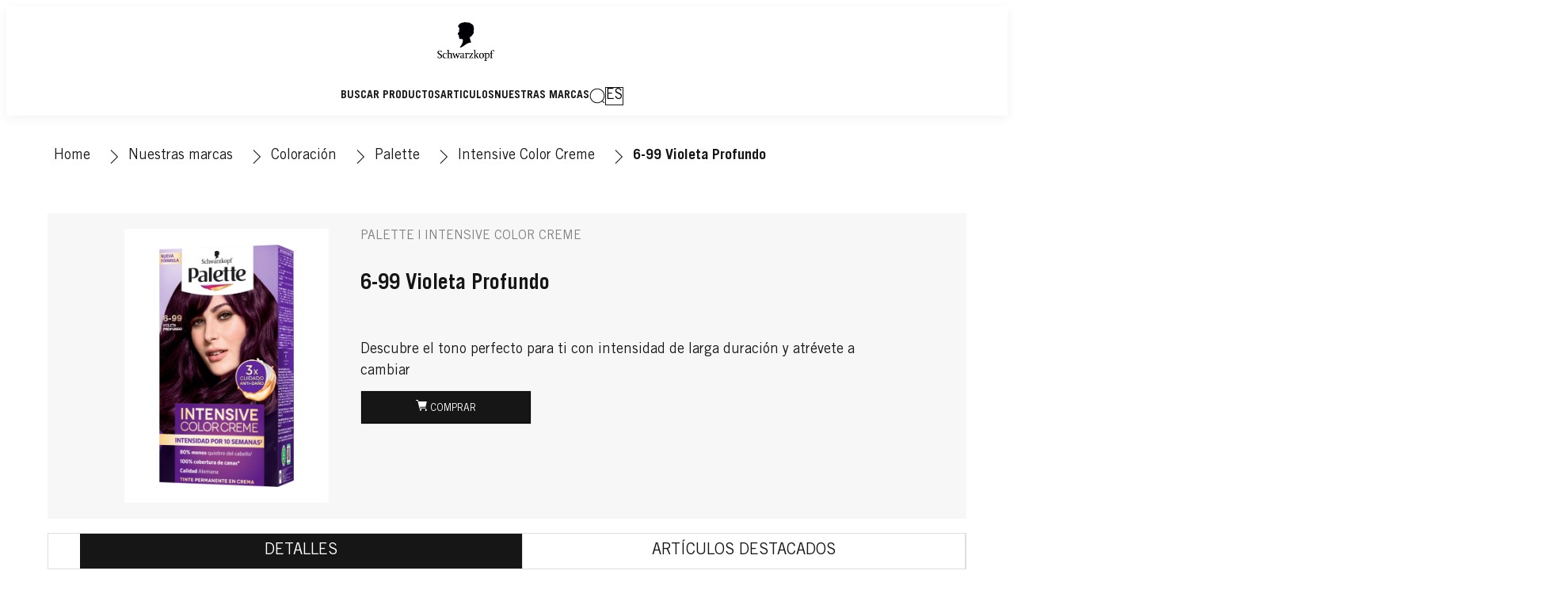

--- FILE ---
content_type: text/css;charset=utf-8
request_url: https://www.schwarzkopf.co/etc.clientlibs/heliux/clientlibs/publish/components/content/text/v1/limittext.lc-7d9d286550876be54c083f464945b1f0-lc.min.css
body_size: 2175
content:
heliux-text{--limit-text-readmore-label-margin-inline-start-small: 15px;--limit-text-readmore-label-margin-inline-start-big: 30px}@media(min-width: 0){heliux-text.text>.heliux-text__wrapper .xxs-1>h1,heliux-text.text>.heliux-text__wrapper .xxs-1 h2,heliux-text.text>.heliux-text__wrapper .xxs-1 h3,heliux-text.text>.heliux-text__wrapper .xxs-1 h4,heliux-text.text>.heliux-text__wrapper .xxs-1 h5,heliux-text.text>.heliux-text__wrapper .xxs-1 h6,heliux-text.text>.heliux-text__wrapper .xxs-1 h7:first-child{height:calc(var(--scope-type-line-height)*1)}heliux-text.text>.heliux-text__wrapper .xxs-2>h1,heliux-text.text>.heliux-text__wrapper .xxs-2 h2,heliux-text.text>.heliux-text__wrapper .xxs-2 h3,heliux-text.text>.heliux-text__wrapper .xxs-2 h4,heliux-text.text>.heliux-text__wrapper .xxs-2 h5,heliux-text.text>.heliux-text__wrapper .xxs-2 h6,heliux-text.text>.heliux-text__wrapper .xxs-2 h7:first-child{height:calc(var(--scope-type-line-height)*2)}heliux-text.text>.heliux-text__wrapper .xxs-3>h1,heliux-text.text>.heliux-text__wrapper .xxs-3 h2,heliux-text.text>.heliux-text__wrapper .xxs-3 h3,heliux-text.text>.heliux-text__wrapper .xxs-3 h4,heliux-text.text>.heliux-text__wrapper .xxs-3 h5,heliux-text.text>.heliux-text__wrapper .xxs-3 h6,heliux-text.text>.heliux-text__wrapper .xxs-3 h7:first-child{height:calc(var(--scope-type-line-height)*3)}heliux-text.text>.heliux-text__wrapper .xxs-4>h1,heliux-text.text>.heliux-text__wrapper .xxs-4 h2,heliux-text.text>.heliux-text__wrapper .xxs-4 h3,heliux-text.text>.heliux-text__wrapper .xxs-4 h4,heliux-text.text>.heliux-text__wrapper .xxs-4 h5,heliux-text.text>.heliux-text__wrapper .xxs-4 h6,heliux-text.text>.heliux-text__wrapper .xxs-4 h7:first-child{height:calc(var(--scope-type-line-height)*4)}heliux-text.text>.heliux-text__wrapper .xxs-5>h1,heliux-text.text>.heliux-text__wrapper .xxs-5 h2,heliux-text.text>.heliux-text__wrapper .xxs-5 h3,heliux-text.text>.heliux-text__wrapper .xxs-5 h4,heliux-text.text>.heliux-text__wrapper .xxs-5 h5,heliux-text.text>.heliux-text__wrapper .xxs-5 h6,heliux-text.text>.heliux-text__wrapper .xxs-5 h7:first-child{height:calc(var(--scope-type-line-height)*5)}heliux-text.text>.heliux-text__wrapper .xxs-6>h1,heliux-text.text>.heliux-text__wrapper .xxs-6 h2,heliux-text.text>.heliux-text__wrapper .xxs-6 h3,heliux-text.text>.heliux-text__wrapper .xxs-6 h4,heliux-text.text>.heliux-text__wrapper .xxs-6 h5,heliux-text.text>.heliux-text__wrapper .xxs-6 h6,heliux-text.text>.heliux-text__wrapper .xxs-6 h7:first-child{height:calc(var(--scope-type-line-height)*6)}heliux-text.text>.heliux-text__wrapper .xxs-7>h1,heliux-text.text>.heliux-text__wrapper .xxs-7 h2,heliux-text.text>.heliux-text__wrapper .xxs-7 h3,heliux-text.text>.heliux-text__wrapper .xxs-7 h4,heliux-text.text>.heliux-text__wrapper .xxs-7 h5,heliux-text.text>.heliux-text__wrapper .xxs-7 h6,heliux-text.text>.heliux-text__wrapper .xxs-7 h7:first-child{height:calc(var(--scope-type-line-height)*7)}heliux-text.text>.heliux-text__wrapper .xxs-8>h1,heliux-text.text>.heliux-text__wrapper .xxs-8 h2,heliux-text.text>.heliux-text__wrapper .xxs-8 h3,heliux-text.text>.heliux-text__wrapper .xxs-8 h4,heliux-text.text>.heliux-text__wrapper .xxs-8 h5,heliux-text.text>.heliux-text__wrapper .xxs-8 h6,heliux-text.text>.heliux-text__wrapper .xxs-8 h7:first-child{height:calc(var(--scope-type-line-height)*8)}heliux-text.text>.heliux-text__wrapper .xxs-9>h1,heliux-text.text>.heliux-text__wrapper .xxs-9 h2,heliux-text.text>.heliux-text__wrapper .xxs-9 h3,heliux-text.text>.heliux-text__wrapper .xxs-9 h4,heliux-text.text>.heliux-text__wrapper .xxs-9 h5,heliux-text.text>.heliux-text__wrapper .xxs-9 h6,heliux-text.text>.heliux-text__wrapper .xxs-9 h7:first-child{height:calc(var(--scope-type-line-height)*9)}heliux-text.text>.heliux-text__wrapper .xxs-10>h1,heliux-text.text>.heliux-text__wrapper .xxs-10 h2,heliux-text.text>.heliux-text__wrapper .xxs-10 h3,heliux-text.text>.heliux-text__wrapper .xxs-10 h4,heliux-text.text>.heliux-text__wrapper .xxs-10 h5,heliux-text.text>.heliux-text__wrapper .xxs-10 h6,heliux-text.text>.heliux-text__wrapper .xxs-10 h7:first-child{height:calc(var(--scope-type-line-height)*10)}heliux-text.text>.heliux-text__wrapper .xxs-11>h1,heliux-text.text>.heliux-text__wrapper .xxs-11 h2,heliux-text.text>.heliux-text__wrapper .xxs-11 h3,heliux-text.text>.heliux-text__wrapper .xxs-11 h4,heliux-text.text>.heliux-text__wrapper .xxs-11 h5,heliux-text.text>.heliux-text__wrapper .xxs-11 h6,heliux-text.text>.heliux-text__wrapper .xxs-11 h7:first-child{height:calc(var(--scope-type-line-height)*11)}heliux-text.text>.heliux-text__wrapper .xxs-12>h1,heliux-text.text>.heliux-text__wrapper .xxs-12 h2,heliux-text.text>.heliux-text__wrapper .xxs-12 h3,heliux-text.text>.heliux-text__wrapper .xxs-12 h4,heliux-text.text>.heliux-text__wrapper .xxs-12 h5,heliux-text.text>.heliux-text__wrapper .xxs-12 h6,heliux-text.text>.heliux-text__wrapper .xxs-12 h7:first-child{height:calc(var(--scope-type-line-height)*12)}heliux-text.text>.heliux-text__wrapper .xxs-1>p:first-child{height:calc(var(--scope-type-line-height)*1)}heliux-text.text>.heliux-text__wrapper .xxs-1>p:not(:first-child){height:0}heliux-text.text>.heliux-text__wrapper .xxs-2>p:first-child{height:calc(var(--scope-type-line-height)*2)}heliux-text.text>.heliux-text__wrapper .xxs-2>p:not(:first-child){height:0}heliux-text.text>.heliux-text__wrapper .xxs-3>p:first-child{height:calc(var(--scope-type-line-height)*3)}heliux-text.text>.heliux-text__wrapper .xxs-3>p:not(:first-child){height:0}heliux-text.text>.heliux-text__wrapper .xxs-4>p:first-child{height:calc(var(--scope-type-line-height)*4)}heliux-text.text>.heliux-text__wrapper .xxs-4>p:not(:first-child){height:0}heliux-text.text>.heliux-text__wrapper .xxs-5>p:first-child{height:calc(var(--scope-type-line-height)*5)}heliux-text.text>.heliux-text__wrapper .xxs-5>p:not(:first-child){height:0}heliux-text.text>.heliux-text__wrapper .xxs-6>p:first-child{height:calc(var(--scope-type-line-height)*6)}heliux-text.text>.heliux-text__wrapper .xxs-6>p:not(:first-child){height:0}heliux-text.text>.heliux-text__wrapper .xxs-7>p:first-child{height:calc(var(--scope-type-line-height)*7)}heliux-text.text>.heliux-text__wrapper .xxs-7>p:not(:first-child){height:0}heliux-text.text>.heliux-text__wrapper .xxs-8>p:first-child{height:calc(var(--scope-type-line-height)*8)}heliux-text.text>.heliux-text__wrapper .xxs-8>p:not(:first-child){height:0}heliux-text.text>.heliux-text__wrapper .xxs-9>p:first-child{height:calc(var(--scope-type-line-height)*9)}heliux-text.text>.heliux-text__wrapper .xxs-9>p:not(:first-child){height:0}heliux-text.text>.heliux-text__wrapper .xxs-10>p:first-child{height:calc(var(--scope-type-line-height)*10)}heliux-text.text>.heliux-text__wrapper .xxs-10>p:not(:first-child){height:0}heliux-text.text>.heliux-text__wrapper .xxs-11>p:first-child{height:calc(var(--scope-type-line-height)*11)}heliux-text.text>.heliux-text__wrapper .xxs-11>p:not(:first-child){height:0}heliux-text.text>.heliux-text__wrapper .xxs-12>p:first-child{height:calc(var(--scope-type-line-height)*12)}heliux-text.text>.heliux-text__wrapper .xxs-12>p:not(:first-child){height:0}heliux-text.text>.heliux-text__wrapper .xxs-1>navigation,heliux-text.text>.heliux-text__wrapper .xxs-1 navigationLevel2,heliux-text.text>.heliux-text__wrapper .xxs-1 navigationLevel3:first-child{height:calc(var(--scope-type-line-height)*1)}heliux-text.text>.heliux-text__wrapper .xxs-2>navigation,heliux-text.text>.heliux-text__wrapper .xxs-2 navigationLevel2,heliux-text.text>.heliux-text__wrapper .xxs-2 navigationLevel3:first-child{height:calc(var(--scope-type-line-height)*2)}heliux-text.text>.heliux-text__wrapper .xxs-3>navigation,heliux-text.text>.heliux-text__wrapper .xxs-3 navigationLevel2,heliux-text.text>.heliux-text__wrapper .xxs-3 navigationLevel3:first-child{height:calc(var(--scope-type-line-height)*3)}heliux-text.text>.heliux-text__wrapper .xxs-4>navigation,heliux-text.text>.heliux-text__wrapper .xxs-4 navigationLevel2,heliux-text.text>.heliux-text__wrapper .xxs-4 navigationLevel3:first-child{height:calc(var(--scope-type-line-height)*4)}heliux-text.text>.heliux-text__wrapper .xxs-5>navigation,heliux-text.text>.heliux-text__wrapper .xxs-5 navigationLevel2,heliux-text.text>.heliux-text__wrapper .xxs-5 navigationLevel3:first-child{height:calc(var(--scope-type-line-height)*5)}heliux-text.text>.heliux-text__wrapper .xxs-6>navigation,heliux-text.text>.heliux-text__wrapper .xxs-6 navigationLevel2,heliux-text.text>.heliux-text__wrapper .xxs-6 navigationLevel3:first-child{height:calc(var(--scope-type-line-height)*6)}heliux-text.text>.heliux-text__wrapper .xxs-7>navigation,heliux-text.text>.heliux-text__wrapper .xxs-7 navigationLevel2,heliux-text.text>.heliux-text__wrapper .xxs-7 navigationLevel3:first-child{height:calc(var(--scope-type-line-height)*7)}heliux-text.text>.heliux-text__wrapper .xxs-8>navigation,heliux-text.text>.heliux-text__wrapper .xxs-8 navigationLevel2,heliux-text.text>.heliux-text__wrapper .xxs-8 navigationLevel3:first-child{height:calc(var(--scope-type-line-height)*8)}heliux-text.text>.heliux-text__wrapper .xxs-9>navigation,heliux-text.text>.heliux-text__wrapper .xxs-9 navigationLevel2,heliux-text.text>.heliux-text__wrapper .xxs-9 navigationLevel3:first-child{height:calc(var(--scope-type-line-height)*9)}heliux-text.text>.heliux-text__wrapper .xxs-10>navigation,heliux-text.text>.heliux-text__wrapper .xxs-10 navigationLevel2,heliux-text.text>.heliux-text__wrapper .xxs-10 navigationLevel3:first-child{height:calc(var(--scope-type-line-height)*10)}heliux-text.text>.heliux-text__wrapper .xxs-11>navigation,heliux-text.text>.heliux-text__wrapper .xxs-11 navigationLevel2,heliux-text.text>.heliux-text__wrapper .xxs-11 navigationLevel3:first-child{height:calc(var(--scope-type-line-height)*11)}heliux-text.text>.heliux-text__wrapper .xxs-12>navigation,heliux-text.text>.heliux-text__wrapper .xxs-12 navigationLevel2,heliux-text.text>.heliux-text__wrapper .xxs-12 navigationLevel3:first-child{height:calc(var(--scope-type-line-height)*12)}heliux-text.text>.heliux-text__wrapper .xxs-1>ol,heliux-text.text>.heliux-text__wrapper .xxs-1 ul:first-child{height:calc(var(--scope-type-line-height)*1 + var(--scope-type-font-size)*.75*1)}heliux-text.text>.heliux-text__wrapper .xxs-2>ol,heliux-text.text>.heliux-text__wrapper .xxs-2 ul:first-child{height:calc(var(--scope-type-line-height)*2 + var(--scope-type-font-size)*.75*2)}heliux-text.text>.heliux-text__wrapper .xxs-3>ol,heliux-text.text>.heliux-text__wrapper .xxs-3 ul:first-child{height:calc(var(--scope-type-line-height)*3 + var(--scope-type-font-size)*.75*3)}heliux-text.text>.heliux-text__wrapper .xxs-4>ol,heliux-text.text>.heliux-text__wrapper .xxs-4 ul:first-child{height:calc(var(--scope-type-line-height)*4 + var(--scope-type-font-size)*.75*4)}heliux-text.text>.heliux-text__wrapper .xxs-5>ol,heliux-text.text>.heliux-text__wrapper .xxs-5 ul:first-child{height:calc(var(--scope-type-line-height)*5 + var(--scope-type-font-size)*.75*5)}heliux-text.text>.heliux-text__wrapper .xxs-6>ol,heliux-text.text>.heliux-text__wrapper .xxs-6 ul:first-child{height:calc(var(--scope-type-line-height)*6 + var(--scope-type-font-size)*.75*6)}heliux-text.text>.heliux-text__wrapper .xxs-7>ol,heliux-text.text>.heliux-text__wrapper .xxs-7 ul:first-child{height:calc(var(--scope-type-line-height)*7 + var(--scope-type-font-size)*.75*7)}heliux-text.text>.heliux-text__wrapper .xxs-8>ol,heliux-text.text>.heliux-text__wrapper .xxs-8 ul:first-child{height:calc(var(--scope-type-line-height)*8 + var(--scope-type-font-size)*.75*8)}heliux-text.text>.heliux-text__wrapper .xxs-9>ol,heliux-text.text>.heliux-text__wrapper .xxs-9 ul:first-child{height:calc(var(--scope-type-line-height)*9 + var(--scope-type-font-size)*.75*9)}heliux-text.text>.heliux-text__wrapper .xxs-10>ol,heliux-text.text>.heliux-text__wrapper .xxs-10 ul:first-child{height:calc(var(--scope-type-line-height)*10 + var(--scope-type-font-size)*.75*10)}heliux-text.text>.heliux-text__wrapper .xxs-11>ol,heliux-text.text>.heliux-text__wrapper .xxs-11 ul:first-child{height:calc(var(--scope-type-line-height)*11 + var(--scope-type-font-size)*.75*11)}heliux-text.text>.heliux-text__wrapper .xxs-12>ol,heliux-text.text>.heliux-text__wrapper .xxs-12 ul:first-child{height:calc(var(--scope-type-line-height)*12 + var(--scope-type-font-size)*.75*12)}}@media(min-width: 768px){heliux-text.text>.heliux-text__wrapper .m-1>h1,heliux-text.text>.heliux-text__wrapper .m-1 h2,heliux-text.text>.heliux-text__wrapper .m-1 h3,heliux-text.text>.heliux-text__wrapper .m-1 h4,heliux-text.text>.heliux-text__wrapper .m-1 h5,heliux-text.text>.heliux-text__wrapper .m-1 h6,heliux-text.text>.heliux-text__wrapper .m-1 h7:first-child{height:calc(var(--scope-type-line-height)*1)}heliux-text.text>.heliux-text__wrapper .m-2>h1,heliux-text.text>.heliux-text__wrapper .m-2 h2,heliux-text.text>.heliux-text__wrapper .m-2 h3,heliux-text.text>.heliux-text__wrapper .m-2 h4,heliux-text.text>.heliux-text__wrapper .m-2 h5,heliux-text.text>.heliux-text__wrapper .m-2 h6,heliux-text.text>.heliux-text__wrapper .m-2 h7:first-child{height:calc(var(--scope-type-line-height)*2)}heliux-text.text>.heliux-text__wrapper .m-3>h1,heliux-text.text>.heliux-text__wrapper .m-3 h2,heliux-text.text>.heliux-text__wrapper .m-3 h3,heliux-text.text>.heliux-text__wrapper .m-3 h4,heliux-text.text>.heliux-text__wrapper .m-3 h5,heliux-text.text>.heliux-text__wrapper .m-3 h6,heliux-text.text>.heliux-text__wrapper .m-3 h7:first-child{height:calc(var(--scope-type-line-height)*3)}heliux-text.text>.heliux-text__wrapper .m-4>h1,heliux-text.text>.heliux-text__wrapper .m-4 h2,heliux-text.text>.heliux-text__wrapper .m-4 h3,heliux-text.text>.heliux-text__wrapper .m-4 h4,heliux-text.text>.heliux-text__wrapper .m-4 h5,heliux-text.text>.heliux-text__wrapper .m-4 h6,heliux-text.text>.heliux-text__wrapper .m-4 h7:first-child{height:calc(var(--scope-type-line-height)*4)}heliux-text.text>.heliux-text__wrapper .m-5>h1,heliux-text.text>.heliux-text__wrapper .m-5 h2,heliux-text.text>.heliux-text__wrapper .m-5 h3,heliux-text.text>.heliux-text__wrapper .m-5 h4,heliux-text.text>.heliux-text__wrapper .m-5 h5,heliux-text.text>.heliux-text__wrapper .m-5 h6,heliux-text.text>.heliux-text__wrapper .m-5 h7:first-child{height:calc(var(--scope-type-line-height)*5)}heliux-text.text>.heliux-text__wrapper .m-6>h1,heliux-text.text>.heliux-text__wrapper .m-6 h2,heliux-text.text>.heliux-text__wrapper .m-6 h3,heliux-text.text>.heliux-text__wrapper .m-6 h4,heliux-text.text>.heliux-text__wrapper .m-6 h5,heliux-text.text>.heliux-text__wrapper .m-6 h6,heliux-text.text>.heliux-text__wrapper .m-6 h7:first-child{height:calc(var(--scope-type-line-height)*6)}heliux-text.text>.heliux-text__wrapper .m-7>h1,heliux-text.text>.heliux-text__wrapper .m-7 h2,heliux-text.text>.heliux-text__wrapper .m-7 h3,heliux-text.text>.heliux-text__wrapper .m-7 h4,heliux-text.text>.heliux-text__wrapper .m-7 h5,heliux-text.text>.heliux-text__wrapper .m-7 h6,heliux-text.text>.heliux-text__wrapper .m-7 h7:first-child{height:calc(var(--scope-type-line-height)*7)}heliux-text.text>.heliux-text__wrapper .m-8>h1,heliux-text.text>.heliux-text__wrapper .m-8 h2,heliux-text.text>.heliux-text__wrapper .m-8 h3,heliux-text.text>.heliux-text__wrapper .m-8 h4,heliux-text.text>.heliux-text__wrapper .m-8 h5,heliux-text.text>.heliux-text__wrapper .m-8 h6,heliux-text.text>.heliux-text__wrapper .m-8 h7:first-child{height:calc(var(--scope-type-line-height)*8)}heliux-text.text>.heliux-text__wrapper .m-9>h1,heliux-text.text>.heliux-text__wrapper .m-9 h2,heliux-text.text>.heliux-text__wrapper .m-9 h3,heliux-text.text>.heliux-text__wrapper .m-9 h4,heliux-text.text>.heliux-text__wrapper .m-9 h5,heliux-text.text>.heliux-text__wrapper .m-9 h6,heliux-text.text>.heliux-text__wrapper .m-9 h7:first-child{height:calc(var(--scope-type-line-height)*9)}heliux-text.text>.heliux-text__wrapper .m-10>h1,heliux-text.text>.heliux-text__wrapper .m-10 h2,heliux-text.text>.heliux-text__wrapper .m-10 h3,heliux-text.text>.heliux-text__wrapper .m-10 h4,heliux-text.text>.heliux-text__wrapper .m-10 h5,heliux-text.text>.heliux-text__wrapper .m-10 h6,heliux-text.text>.heliux-text__wrapper .m-10 h7:first-child{height:calc(var(--scope-type-line-height)*10)}heliux-text.text>.heliux-text__wrapper .m-11>h1,heliux-text.text>.heliux-text__wrapper .m-11 h2,heliux-text.text>.heliux-text__wrapper .m-11 h3,heliux-text.text>.heliux-text__wrapper .m-11 h4,heliux-text.text>.heliux-text__wrapper .m-11 h5,heliux-text.text>.heliux-text__wrapper .m-11 h6,heliux-text.text>.heliux-text__wrapper .m-11 h7:first-child{height:calc(var(--scope-type-line-height)*11)}heliux-text.text>.heliux-text__wrapper .m-12>h1,heliux-text.text>.heliux-text__wrapper .m-12 h2,heliux-text.text>.heliux-text__wrapper .m-12 h3,heliux-text.text>.heliux-text__wrapper .m-12 h4,heliux-text.text>.heliux-text__wrapper .m-12 h5,heliux-text.text>.heliux-text__wrapper .m-12 h6,heliux-text.text>.heliux-text__wrapper .m-12 h7:first-child{height:calc(var(--scope-type-line-height)*12)}heliux-text.text>.heliux-text__wrapper .m-1>p:first-child{height:calc(var(--scope-type-line-height)*1)}heliux-text.text>.heliux-text__wrapper .m-1>p:not(:first-child){height:0}heliux-text.text>.heliux-text__wrapper .m-2>p:first-child{height:calc(var(--scope-type-line-height)*2)}heliux-text.text>.heliux-text__wrapper .m-2>p:not(:first-child){height:0}heliux-text.text>.heliux-text__wrapper .m-3>p:first-child{height:calc(var(--scope-type-line-height)*3)}heliux-text.text>.heliux-text__wrapper .m-3>p:not(:first-child){height:0}heliux-text.text>.heliux-text__wrapper .m-4>p:first-child{height:calc(var(--scope-type-line-height)*4)}heliux-text.text>.heliux-text__wrapper .m-4>p:not(:first-child){height:0}heliux-text.text>.heliux-text__wrapper .m-5>p:first-child{height:calc(var(--scope-type-line-height)*5)}heliux-text.text>.heliux-text__wrapper .m-5>p:not(:first-child){height:0}heliux-text.text>.heliux-text__wrapper .m-6>p:first-child{height:calc(var(--scope-type-line-height)*6)}heliux-text.text>.heliux-text__wrapper .m-6>p:not(:first-child){height:0}heliux-text.text>.heliux-text__wrapper .m-7>p:first-child{height:calc(var(--scope-type-line-height)*7)}heliux-text.text>.heliux-text__wrapper .m-7>p:not(:first-child){height:0}heliux-text.text>.heliux-text__wrapper .m-8>p:first-child{height:calc(var(--scope-type-line-height)*8)}heliux-text.text>.heliux-text__wrapper .m-8>p:not(:first-child){height:0}heliux-text.text>.heliux-text__wrapper .m-9>p:first-child{height:calc(var(--scope-type-line-height)*9)}heliux-text.text>.heliux-text__wrapper .m-9>p:not(:first-child){height:0}heliux-text.text>.heliux-text__wrapper .m-10>p:first-child{height:calc(var(--scope-type-line-height)*10)}heliux-text.text>.heliux-text__wrapper .m-10>p:not(:first-child){height:0}heliux-text.text>.heliux-text__wrapper .m-11>p:first-child{height:calc(var(--scope-type-line-height)*11)}heliux-text.text>.heliux-text__wrapper .m-11>p:not(:first-child){height:0}heliux-text.text>.heliux-text__wrapper .m-12>p:first-child{height:calc(var(--scope-type-line-height)*12)}heliux-text.text>.heliux-text__wrapper .m-12>p:not(:first-child){height:0}heliux-text.text>.heliux-text__wrapper .m-1>navigation,heliux-text.text>.heliux-text__wrapper .m-1 navigationLevel2,heliux-text.text>.heliux-text__wrapper .m-1 navigationLevel3:first-child{height:calc(var(--scope-type-line-height)*1)}heliux-text.text>.heliux-text__wrapper .m-2>navigation,heliux-text.text>.heliux-text__wrapper .m-2 navigationLevel2,heliux-text.text>.heliux-text__wrapper .m-2 navigationLevel3:first-child{height:calc(var(--scope-type-line-height)*2)}heliux-text.text>.heliux-text__wrapper .m-3>navigation,heliux-text.text>.heliux-text__wrapper .m-3 navigationLevel2,heliux-text.text>.heliux-text__wrapper .m-3 navigationLevel3:first-child{height:calc(var(--scope-type-line-height)*3)}heliux-text.text>.heliux-text__wrapper .m-4>navigation,heliux-text.text>.heliux-text__wrapper .m-4 navigationLevel2,heliux-text.text>.heliux-text__wrapper .m-4 navigationLevel3:first-child{height:calc(var(--scope-type-line-height)*4)}heliux-text.text>.heliux-text__wrapper .m-5>navigation,heliux-text.text>.heliux-text__wrapper .m-5 navigationLevel2,heliux-text.text>.heliux-text__wrapper .m-5 navigationLevel3:first-child{height:calc(var(--scope-type-line-height)*5)}heliux-text.text>.heliux-text__wrapper .m-6>navigation,heliux-text.text>.heliux-text__wrapper .m-6 navigationLevel2,heliux-text.text>.heliux-text__wrapper .m-6 navigationLevel3:first-child{height:calc(var(--scope-type-line-height)*6)}heliux-text.text>.heliux-text__wrapper .m-7>navigation,heliux-text.text>.heliux-text__wrapper .m-7 navigationLevel2,heliux-text.text>.heliux-text__wrapper .m-7 navigationLevel3:first-child{height:calc(var(--scope-type-line-height)*7)}heliux-text.text>.heliux-text__wrapper .m-8>navigation,heliux-text.text>.heliux-text__wrapper .m-8 navigationLevel2,heliux-text.text>.heliux-text__wrapper .m-8 navigationLevel3:first-child{height:calc(var(--scope-type-line-height)*8)}heliux-text.text>.heliux-text__wrapper .m-9>navigation,heliux-text.text>.heliux-text__wrapper .m-9 navigationLevel2,heliux-text.text>.heliux-text__wrapper .m-9 navigationLevel3:first-child{height:calc(var(--scope-type-line-height)*9)}heliux-text.text>.heliux-text__wrapper .m-10>navigation,heliux-text.text>.heliux-text__wrapper .m-10 navigationLevel2,heliux-text.text>.heliux-text__wrapper .m-10 navigationLevel3:first-child{height:calc(var(--scope-type-line-height)*10)}heliux-text.text>.heliux-text__wrapper .m-11>navigation,heliux-text.text>.heliux-text__wrapper .m-11 navigationLevel2,heliux-text.text>.heliux-text__wrapper .m-11 navigationLevel3:first-child{height:calc(var(--scope-type-line-height)*11)}heliux-text.text>.heliux-text__wrapper .m-12>navigation,heliux-text.text>.heliux-text__wrapper .m-12 navigationLevel2,heliux-text.text>.heliux-text__wrapper .m-12 navigationLevel3:first-child{height:calc(var(--scope-type-line-height)*12)}heliux-text.text>.heliux-text__wrapper .m-1>ol,heliux-text.text>.heliux-text__wrapper .m-1 ul:first-child{height:calc(var(--scope-type-line-height)*1 + var(--scope-type-font-size)*.75*1)}heliux-text.text>.heliux-text__wrapper .m-2>ol,heliux-text.text>.heliux-text__wrapper .m-2 ul:first-child{height:calc(var(--scope-type-line-height)*2 + var(--scope-type-font-size)*.75*2)}heliux-text.text>.heliux-text__wrapper .m-3>ol,heliux-text.text>.heliux-text__wrapper .m-3 ul:first-child{height:calc(var(--scope-type-line-height)*3 + var(--scope-type-font-size)*.75*3)}heliux-text.text>.heliux-text__wrapper .m-4>ol,heliux-text.text>.heliux-text__wrapper .m-4 ul:first-child{height:calc(var(--scope-type-line-height)*4 + var(--scope-type-font-size)*.75*4)}heliux-text.text>.heliux-text__wrapper .m-5>ol,heliux-text.text>.heliux-text__wrapper .m-5 ul:first-child{height:calc(var(--scope-type-line-height)*5 + var(--scope-type-font-size)*.75*5)}heliux-text.text>.heliux-text__wrapper .m-6>ol,heliux-text.text>.heliux-text__wrapper .m-6 ul:first-child{height:calc(var(--scope-type-line-height)*6 + var(--scope-type-font-size)*.75*6)}heliux-text.text>.heliux-text__wrapper .m-7>ol,heliux-text.text>.heliux-text__wrapper .m-7 ul:first-child{height:calc(var(--scope-type-line-height)*7 + var(--scope-type-font-size)*.75*7)}heliux-text.text>.heliux-text__wrapper .m-8>ol,heliux-text.text>.heliux-text__wrapper .m-8 ul:first-child{height:calc(var(--scope-type-line-height)*8 + var(--scope-type-font-size)*.75*8)}heliux-text.text>.heliux-text__wrapper .m-9>ol,heliux-text.text>.heliux-text__wrapper .m-9 ul:first-child{height:calc(var(--scope-type-line-height)*9 + var(--scope-type-font-size)*.75*9)}heliux-text.text>.heliux-text__wrapper .m-10>ol,heliux-text.text>.heliux-text__wrapper .m-10 ul:first-child{height:calc(var(--scope-type-line-height)*10 + var(--scope-type-font-size)*.75*10)}heliux-text.text>.heliux-text__wrapper .m-11>ol,heliux-text.text>.heliux-text__wrapper .m-11 ul:first-child{height:calc(var(--scope-type-line-height)*11 + var(--scope-type-font-size)*.75*11)}heliux-text.text>.heliux-text__wrapper .m-12>ol,heliux-text.text>.heliux-text__wrapper .m-12 ul:first-child{height:calc(var(--scope-type-line-height)*12 + var(--scope-type-font-size)*.75*12)}}@media(min-width: 1280px){heliux-text.text>.heliux-text__wrapper .xl-1>h1,heliux-text.text>.heliux-text__wrapper .xl-1 h2,heliux-text.text>.heliux-text__wrapper .xl-1 h3,heliux-text.text>.heliux-text__wrapper .xl-1 h4,heliux-text.text>.heliux-text__wrapper .xl-1 h5,heliux-text.text>.heliux-text__wrapper .xl-1 h6,heliux-text.text>.heliux-text__wrapper .xl-1 h7:first-child{height:calc(var(--scope-type-line-height)*1)}heliux-text.text>.heliux-text__wrapper .xl-2>h1,heliux-text.text>.heliux-text__wrapper .xl-2 h2,heliux-text.text>.heliux-text__wrapper .xl-2 h3,heliux-text.text>.heliux-text__wrapper .xl-2 h4,heliux-text.text>.heliux-text__wrapper .xl-2 h5,heliux-text.text>.heliux-text__wrapper .xl-2 h6,heliux-text.text>.heliux-text__wrapper .xl-2 h7:first-child{height:calc(var(--scope-type-line-height)*2)}heliux-text.text>.heliux-text__wrapper .xl-3>h1,heliux-text.text>.heliux-text__wrapper .xl-3 h2,heliux-text.text>.heliux-text__wrapper .xl-3 h3,heliux-text.text>.heliux-text__wrapper .xl-3 h4,heliux-text.text>.heliux-text__wrapper .xl-3 h5,heliux-text.text>.heliux-text__wrapper .xl-3 h6,heliux-text.text>.heliux-text__wrapper .xl-3 h7:first-child{height:calc(var(--scope-type-line-height)*3)}heliux-text.text>.heliux-text__wrapper .xl-4>h1,heliux-text.text>.heliux-text__wrapper .xl-4 h2,heliux-text.text>.heliux-text__wrapper .xl-4 h3,heliux-text.text>.heliux-text__wrapper .xl-4 h4,heliux-text.text>.heliux-text__wrapper .xl-4 h5,heliux-text.text>.heliux-text__wrapper .xl-4 h6,heliux-text.text>.heliux-text__wrapper .xl-4 h7:first-child{height:calc(var(--scope-type-line-height)*4)}heliux-text.text>.heliux-text__wrapper .xl-5>h1,heliux-text.text>.heliux-text__wrapper .xl-5 h2,heliux-text.text>.heliux-text__wrapper .xl-5 h3,heliux-text.text>.heliux-text__wrapper .xl-5 h4,heliux-text.text>.heliux-text__wrapper .xl-5 h5,heliux-text.text>.heliux-text__wrapper .xl-5 h6,heliux-text.text>.heliux-text__wrapper .xl-5 h7:first-child{height:calc(var(--scope-type-line-height)*5)}heliux-text.text>.heliux-text__wrapper .xl-6>h1,heliux-text.text>.heliux-text__wrapper .xl-6 h2,heliux-text.text>.heliux-text__wrapper .xl-6 h3,heliux-text.text>.heliux-text__wrapper .xl-6 h4,heliux-text.text>.heliux-text__wrapper .xl-6 h5,heliux-text.text>.heliux-text__wrapper .xl-6 h6,heliux-text.text>.heliux-text__wrapper .xl-6 h7:first-child{height:calc(var(--scope-type-line-height)*6)}heliux-text.text>.heliux-text__wrapper .xl-7>h1,heliux-text.text>.heliux-text__wrapper .xl-7 h2,heliux-text.text>.heliux-text__wrapper .xl-7 h3,heliux-text.text>.heliux-text__wrapper .xl-7 h4,heliux-text.text>.heliux-text__wrapper .xl-7 h5,heliux-text.text>.heliux-text__wrapper .xl-7 h6,heliux-text.text>.heliux-text__wrapper .xl-7 h7:first-child{height:calc(var(--scope-type-line-height)*7)}heliux-text.text>.heliux-text__wrapper .xl-8>h1,heliux-text.text>.heliux-text__wrapper .xl-8 h2,heliux-text.text>.heliux-text__wrapper .xl-8 h3,heliux-text.text>.heliux-text__wrapper .xl-8 h4,heliux-text.text>.heliux-text__wrapper .xl-8 h5,heliux-text.text>.heliux-text__wrapper .xl-8 h6,heliux-text.text>.heliux-text__wrapper .xl-8 h7:first-child{height:calc(var(--scope-type-line-height)*8)}heliux-text.text>.heliux-text__wrapper .xl-9>h1,heliux-text.text>.heliux-text__wrapper .xl-9 h2,heliux-text.text>.heliux-text__wrapper .xl-9 h3,heliux-text.text>.heliux-text__wrapper .xl-9 h4,heliux-text.text>.heliux-text__wrapper .xl-9 h5,heliux-text.text>.heliux-text__wrapper .xl-9 h6,heliux-text.text>.heliux-text__wrapper .xl-9 h7:first-child{height:calc(var(--scope-type-line-height)*9)}heliux-text.text>.heliux-text__wrapper .xl-10>h1,heliux-text.text>.heliux-text__wrapper .xl-10 h2,heliux-text.text>.heliux-text__wrapper .xl-10 h3,heliux-text.text>.heliux-text__wrapper .xl-10 h4,heliux-text.text>.heliux-text__wrapper .xl-10 h5,heliux-text.text>.heliux-text__wrapper .xl-10 h6,heliux-text.text>.heliux-text__wrapper .xl-10 h7:first-child{height:calc(var(--scope-type-line-height)*10)}heliux-text.text>.heliux-text__wrapper .xl-11>h1,heliux-text.text>.heliux-text__wrapper .xl-11 h2,heliux-text.text>.heliux-text__wrapper .xl-11 h3,heliux-text.text>.heliux-text__wrapper .xl-11 h4,heliux-text.text>.heliux-text__wrapper .xl-11 h5,heliux-text.text>.heliux-text__wrapper .xl-11 h6,heliux-text.text>.heliux-text__wrapper .xl-11 h7:first-child{height:calc(var(--scope-type-line-height)*11)}heliux-text.text>.heliux-text__wrapper .xl-12>h1,heliux-text.text>.heliux-text__wrapper .xl-12 h2,heliux-text.text>.heliux-text__wrapper .xl-12 h3,heliux-text.text>.heliux-text__wrapper .xl-12 h4,heliux-text.text>.heliux-text__wrapper .xl-12 h5,heliux-text.text>.heliux-text__wrapper .xl-12 h6,heliux-text.text>.heliux-text__wrapper .xl-12 h7:first-child{height:calc(var(--scope-type-line-height)*12)}heliux-text.text>.heliux-text__wrapper .xl-1>p:first-child{height:calc(var(--scope-type-line-height)*1)}heliux-text.text>.heliux-text__wrapper .xl-1>p:not(:first-child){height:0}heliux-text.text>.heliux-text__wrapper .xl-2>p:first-child{height:calc(var(--scope-type-line-height)*2)}heliux-text.text>.heliux-text__wrapper .xl-2>p:not(:first-child){height:0}heliux-text.text>.heliux-text__wrapper .xl-3>p:first-child{height:calc(var(--scope-type-line-height)*3)}heliux-text.text>.heliux-text__wrapper .xl-3>p:not(:first-child){height:0}heliux-text.text>.heliux-text__wrapper .xl-4>p:first-child{height:calc(var(--scope-type-line-height)*4)}heliux-text.text>.heliux-text__wrapper .xl-4>p:not(:first-child){height:0}heliux-text.text>.heliux-text__wrapper .xl-5>p:first-child{height:calc(var(--scope-type-line-height)*5)}heliux-text.text>.heliux-text__wrapper .xl-5>p:not(:first-child){height:0}heliux-text.text>.heliux-text__wrapper .xl-6>p:first-child{height:calc(var(--scope-type-line-height)*6)}heliux-text.text>.heliux-text__wrapper .xl-6>p:not(:first-child){height:0}heliux-text.text>.heliux-text__wrapper .xl-7>p:first-child{height:calc(var(--scope-type-line-height)*7)}heliux-text.text>.heliux-text__wrapper .xl-7>p:not(:first-child){height:0}heliux-text.text>.heliux-text__wrapper .xl-8>p:first-child{height:calc(var(--scope-type-line-height)*8)}heliux-text.text>.heliux-text__wrapper .xl-8>p:not(:first-child){height:0}heliux-text.text>.heliux-text__wrapper .xl-9>p:first-child{height:calc(var(--scope-type-line-height)*9)}heliux-text.text>.heliux-text__wrapper .xl-9>p:not(:first-child){height:0}heliux-text.text>.heliux-text__wrapper .xl-10>p:first-child{height:calc(var(--scope-type-line-height)*10)}heliux-text.text>.heliux-text__wrapper .xl-10>p:not(:first-child){height:0}heliux-text.text>.heliux-text__wrapper .xl-11>p:first-child{height:calc(var(--scope-type-line-height)*11)}heliux-text.text>.heliux-text__wrapper .xl-11>p:not(:first-child){height:0}heliux-text.text>.heliux-text__wrapper .xl-12>p:first-child{height:calc(var(--scope-type-line-height)*12)}heliux-text.text>.heliux-text__wrapper .xl-12>p:not(:first-child){height:0}heliux-text.text>.heliux-text__wrapper .xl-1>navigation,heliux-text.text>.heliux-text__wrapper .xl-1 navigationLevel2,heliux-text.text>.heliux-text__wrapper .xl-1 navigationLevel3:first-child{height:calc(var(--scope-type-line-height)*1)}heliux-text.text>.heliux-text__wrapper .xl-2>navigation,heliux-text.text>.heliux-text__wrapper .xl-2 navigationLevel2,heliux-text.text>.heliux-text__wrapper .xl-2 navigationLevel3:first-child{height:calc(var(--scope-type-line-height)*2)}heliux-text.text>.heliux-text__wrapper .xl-3>navigation,heliux-text.text>.heliux-text__wrapper .xl-3 navigationLevel2,heliux-text.text>.heliux-text__wrapper .xl-3 navigationLevel3:first-child{height:calc(var(--scope-type-line-height)*3)}heliux-text.text>.heliux-text__wrapper .xl-4>navigation,heliux-text.text>.heliux-text__wrapper .xl-4 navigationLevel2,heliux-text.text>.heliux-text__wrapper .xl-4 navigationLevel3:first-child{height:calc(var(--scope-type-line-height)*4)}heliux-text.text>.heliux-text__wrapper .xl-5>navigation,heliux-text.text>.heliux-text__wrapper .xl-5 navigationLevel2,heliux-text.text>.heliux-text__wrapper .xl-5 navigationLevel3:first-child{height:calc(var(--scope-type-line-height)*5)}heliux-text.text>.heliux-text__wrapper .xl-6>navigation,heliux-text.text>.heliux-text__wrapper .xl-6 navigationLevel2,heliux-text.text>.heliux-text__wrapper .xl-6 navigationLevel3:first-child{height:calc(var(--scope-type-line-height)*6)}heliux-text.text>.heliux-text__wrapper .xl-7>navigation,heliux-text.text>.heliux-text__wrapper .xl-7 navigationLevel2,heliux-text.text>.heliux-text__wrapper .xl-7 navigationLevel3:first-child{height:calc(var(--scope-type-line-height)*7)}heliux-text.text>.heliux-text__wrapper .xl-8>navigation,heliux-text.text>.heliux-text__wrapper .xl-8 navigationLevel2,heliux-text.text>.heliux-text__wrapper .xl-8 navigationLevel3:first-child{height:calc(var(--scope-type-line-height)*8)}heliux-text.text>.heliux-text__wrapper .xl-9>navigation,heliux-text.text>.heliux-text__wrapper .xl-9 navigationLevel2,heliux-text.text>.heliux-text__wrapper .xl-9 navigationLevel3:first-child{height:calc(var(--scope-type-line-height)*9)}heliux-text.text>.heliux-text__wrapper .xl-10>navigation,heliux-text.text>.heliux-text__wrapper .xl-10 navigationLevel2,heliux-text.text>.heliux-text__wrapper .xl-10 navigationLevel3:first-child{height:calc(var(--scope-type-line-height)*10)}heliux-text.text>.heliux-text__wrapper .xl-11>navigation,heliux-text.text>.heliux-text__wrapper .xl-11 navigationLevel2,heliux-text.text>.heliux-text__wrapper .xl-11 navigationLevel3:first-child{height:calc(var(--scope-type-line-height)*11)}heliux-text.text>.heliux-text__wrapper .xl-12>navigation,heliux-text.text>.heliux-text__wrapper .xl-12 navigationLevel2,heliux-text.text>.heliux-text__wrapper .xl-12 navigationLevel3:first-child{height:calc(var(--scope-type-line-height)*12)}heliux-text.text>.heliux-text__wrapper .xl-1>ol,heliux-text.text>.heliux-text__wrapper .xl-1 ul:first-child{height:calc(var(--scope-type-line-height)*1 + var(--scope-type-font-size)*.75*1)}heliux-text.text>.heliux-text__wrapper .xl-2>ol,heliux-text.text>.heliux-text__wrapper .xl-2 ul:first-child{height:calc(var(--scope-type-line-height)*2 + var(--scope-type-font-size)*.75*2)}heliux-text.text>.heliux-text__wrapper .xl-3>ol,heliux-text.text>.heliux-text__wrapper .xl-3 ul:first-child{height:calc(var(--scope-type-line-height)*3 + var(--scope-type-font-size)*.75*3)}heliux-text.text>.heliux-text__wrapper .xl-4>ol,heliux-text.text>.heliux-text__wrapper .xl-4 ul:first-child{height:calc(var(--scope-type-line-height)*4 + var(--scope-type-font-size)*.75*4)}heliux-text.text>.heliux-text__wrapper .xl-5>ol,heliux-text.text>.heliux-text__wrapper .xl-5 ul:first-child{height:calc(var(--scope-type-line-height)*5 + var(--scope-type-font-size)*.75*5)}heliux-text.text>.heliux-text__wrapper .xl-6>ol,heliux-text.text>.heliux-text__wrapper .xl-6 ul:first-child{height:calc(var(--scope-type-line-height)*6 + var(--scope-type-font-size)*.75*6)}heliux-text.text>.heliux-text__wrapper .xl-7>ol,heliux-text.text>.heliux-text__wrapper .xl-7 ul:first-child{height:calc(var(--scope-type-line-height)*7 + var(--scope-type-font-size)*.75*7)}heliux-text.text>.heliux-text__wrapper .xl-8>ol,heliux-text.text>.heliux-text__wrapper .xl-8 ul:first-child{height:calc(var(--scope-type-line-height)*8 + var(--scope-type-font-size)*.75*8)}heliux-text.text>.heliux-text__wrapper .xl-9>ol,heliux-text.text>.heliux-text__wrapper .xl-9 ul:first-child{height:calc(var(--scope-type-line-height)*9 + var(--scope-type-font-size)*.75*9)}heliux-text.text>.heliux-text__wrapper .xl-10>ol,heliux-text.text>.heliux-text__wrapper .xl-10 ul:first-child{height:calc(var(--scope-type-line-height)*10 + var(--scope-type-font-size)*.75*10)}heliux-text.text>.heliux-text__wrapper .xl-11>ol,heliux-text.text>.heliux-text__wrapper .xl-11 ul:first-child{height:calc(var(--scope-type-line-height)*11 + var(--scope-type-font-size)*.75*11)}heliux-text.text>.heliux-text__wrapper .xl-12>ol,heliux-text.text>.heliux-text__wrapper .xl-12 ul:first-child{height:calc(var(--scope-type-line-height)*12 + var(--scope-type-font-size)*.75*12)}}heliux-text.text>.heliux-text__wrapper .heliux-text__limitText{position:relative}heliux-text.text>.heliux-text__wrapper .heliux-text__limitText>*{margin-block-end:0;overflow:hidden}heliux-text.text>.heliux-text__wrapper .heliux-text__limitText.show>*{height:auto !important}heliux-text.text>.heliux-text__wrapper .heliux-text__readMore,heliux-text.text>.heliux-text__wrapper .heliux-text__readLess{display:flex;cursor:pointer;min-inline-size:-moz-max-content;min-inline-size:max-content;position:absolute;inset-inline-end:0;inset-block-end:0;background-color:var(--scope-color-background, #fff)}heliux-text.text>.heliux-text__wrapper .heliux-text__readMore *,heliux-text.text>.heliux-text__wrapper .heliux-text__readLess *{align-self:flex-end;min-inline-size:-moz-max-content;min-inline-size:max-content;font-weight:bold;margin-block-end:0;text-transform:uppercase}heliux-text.text>.heliux-text__wrapper .heliux-text__readMore-label,heliux-text.text>.heliux-text__wrapper .heliux-text__readLess-label{margin-inline-start:var(--limit-text-readmore-label-margin-inline-start-small)}@media(min-width: 768px){heliux-text.text>.heliux-text__wrapper .heliux-text__readMore-label,heliux-text.text>.heliux-text__wrapper .heliux-text__readLess-label{margin-inline-start:var(--limit-text-readmore-label-margin-inline-start-small)}}heliux-text.text>.heliux-text__wrapper .heliux-text__readMore-label,heliux-text.text>.heliux-text__wrapper .heliux-text__readMore-dots,heliux-text.text>.heliux-text__wrapper .heliux-text__readLess-label,heliux-text.text>.heliux-text__wrapper .heliux-text__readLess-dots{height:auto !important}heliux-text.text>.heliux-text__wrapper .heliux-text__readMore.hidden,heliux-text.text>.heliux-text__wrapper .heliux-text__readLess.hidden{display:none}heliux-text.text>.heliux-text__wrapper .heliux-text__readLess.hidden{display:none}

--- FILE ---
content_type: text/css;charset=utf-8
request_url: https://www.schwarzkopf.co/etc.clientlibs/heliux/clientlibs/author/components/content/placeholders/v1/placeholders.lc-36c6a1f5cb61864bda4f46278806cd04-lc.min.css
body_size: 51
content:
.placeholders__error{--placeholders-error-message-content: 'The placeholder data could not be populated as expected';--placeholders-error-color: red;--placeholders-font-size: 13px;border:1px solid var(--placeholders-error-color)}.placeholders__error::after{content:var(--placeholders-error-message-content);display:block;position:absolute;inset-block-end:0;inset-inline-end:0;font-size:var(--placeholders-font-size);line-height:var(--placeholders-font-size);color:var(--placeholders-error-color)}.notifications--red-background{background:#f5e2e2}.notifications--no-close-button .notifications__close{display:none}

--- FILE ---
content_type: application/javascript;charset=utf-8
request_url: https://www.schwarzkopf.co/etc.clientlibs/heliux/clientlibs/publish/components/structure/popup/v1/popup.lc-8dffdadb505e8d145ab3baeebc034b6b-lc.min.js
body_size: 1546
content:
var $jscomp=$jscomp||{};$jscomp.scope={};$jscomp.createTemplateTagFirstArg=function(b){return b.raw=b};$jscomp.createTemplateTagFirstArgWithRaw=function(b,e){b.raw=e;return b};$jscomp.arrayIteratorImpl=function(b){var e=0;return function(){return e<b.length?{done:!1,value:b[e++]}:{done:!0}}};$jscomp.arrayIterator=function(b){return{next:$jscomp.arrayIteratorImpl(b)}};$jscomp.makeIterator=function(b){var e="undefined"!=typeof Symbol&&Symbol.iterator&&b[Symbol.iterator];return e?e.call(b):$jscomp.arrayIterator(b)};
$jscomp.arrayFromIterator=function(b){for(var e,f=[];!(e=b.next()).done;)f.push(e.value);return f};$jscomp.arrayFromIterable=function(b){return b instanceof Array?b:$jscomp.arrayFromIterator($jscomp.makeIterator(b))};
(self.heliuxModules=self.heliuxModules||[]).push([[895],{85908:function(b,e,f){function n(){try{var h=!Boolean.prototype.valueOf.call(Reflect.construct(Boolean,[],function(){}))}catch(k){}return(n=function(){return!!h})()}var q=f(23029),r=f(49530),t=f(50388),p=f(53954),u=f(85501),d=f(58480),v=f(50783),w={componentId:"defaultAutoloadedPopup",timeDelay:0,upperLimit:0,expire:48,selectors:{content:".popup__content",modal:".popup__modal"},modifiers:{noScroll:"noScroll",hidden:"visibility--isHidden-important"},
subscribes:{setUpperLimitToZero:"popup:upperlimit:setzero",revealPopup:"popup:reveal"},template:function(h){return'\n  \x3cdiv class\x3d"modal__base"\n    data-components\x3d"Modal"\x3e\n    \x3cdiv class\x3d"modal__overlay"\x3e\x3c/div\x3e\n    \x3cdiv class\x3d"modal__container" role\x3d"dialog"\n    aria-labelledby\x3d"modal dialog"\n    aria-modal\x3d"true"\x3e\n    \x3cdiv class\x3d"modal__content"\x3e'+h+"\x3c/div\x3e\n    \x3c/div\x3e\n  \x3c/div\x3e\n  "}},m=!1;b=function(h){function k(){return(0,
q.A)(this,k),a=this,c=k,g=arguments,c=(0,p.A)(c),(0,t.A)(a,n()?Reflect.construct(c,g||[],(0,p.A)(a).constructor):c.apply(a,g));var a,c,g}return(0,u.A)(k,h),(0,r.A)(k,[{key:"init",value:function(){if(!m)if(this.config=Object.assign({},w,this.config),this.popupId="popup-"+this.config.componentId,this.popupExpDate="popup-exp-"+this.config.componentId,this.getElements(),this.setListeners(),"external"===this.config.limitVerification)this.initBasedOnEvent();else{if(this.getModalCookie()){if(!this.updateModalCookie())return void(m=
!1)}else this.setModalCookie();this.renderModal()}}},{key:"initBasedOnEvent",value:function(){var a=this,c=this.config,g=c.modifiers;c=c.subscribes;this.renderModal({renderHidden:!0});(0,d.subscribe)(c.revealPopup,function(l){l.componentId===a.config.componentId&&a.el.classList.remove(g.hidden)})}},{key:"setListeners",value:function(){(0,d.subscribe)(this.config.subscribes.setUpperLimitToZero,this.clearCookieUpperLimit.bind(this))}},{key:"loadPopupContentJsLibraries",value:function(){[].concat($jscomp.arrayFromIterable(this.modal.querySelectorAll("script"))).forEach(function(a){var c=
document.createElement("script");[].concat($jscomp.arrayFromIterable(a.attributes)).forEach(function(g){return c.setAttribute(g.name,g.value)});c.appendChild(document.createTextNode(a.innerHTML));a.parentNode.replaceChild(c,a)})}},{key:"renderModal",value:function(a){var c=this,g=(void 0===a?{renderHidden:!1}:a).renderHidden;this.timeDelay=1E3*Number(this.config.timeDelay);setTimeout(function(){(0,v.BU)(c.config.experienceFragment).then(function(l){(c.modal.innerHTML=c.config.template(l.fragmentString),
c.loadPopupContentJsLibraries(),g)?c.el.classList.add(c.config.modifiers.hidden):document.body.classList.add(c.config.modifiers.noScroll)}).catch(function(l){return console.warn(l)})},this.timeDelay);m=!0}},{key:"getModalCookie",value:function(){return(0,d.getCookie)(this.popupId)}},{key:"updateModalCookie",value:function(){var a=Number((0,d.getCookie)(this.popupId)),c=(0,d.getCookie)(this.popupExpDate);return a<=Number(this.config.upperLimit)&&0!==a&&(--a,(0,d.setCookie)(this.popupId,a,{expires:c}),
a)}},{key:"clearCookieUpperLimit",value:function(a){if(a=a.componentId){if(a===this.config.componentId){a=Number((0,d.getCookie)(this.popupId));var c=(0,d.getCookie)(this.popupExpDate);0<a&&(0,d.setCookie)(this.popupId,0,{expires:c})}(0,d.unsubscribe)(this.config.subscribes.setUpperLimitToZero,this.clearCookieUpperLimit)}}},{key:"setModalCookie",value:function(){var a=new Date,c=36E5*Number(this.config.expire);a.setTime(a.getTime()+c);a=a.toUTCString();(0,d.getCookie)(this.popupExpDate)||(0,d.setCookie)(this.popupExpDate,
a,{expires:a});(0,d.setCookie)(this.popupId,this.config.upperLimit,{expires:a})}}])}(d.ComponentBase);(0,d.register)({Popup:b},0)}},function(b){b.O(0,[750],function(){return b(b.s=85908)});b.O()}]);